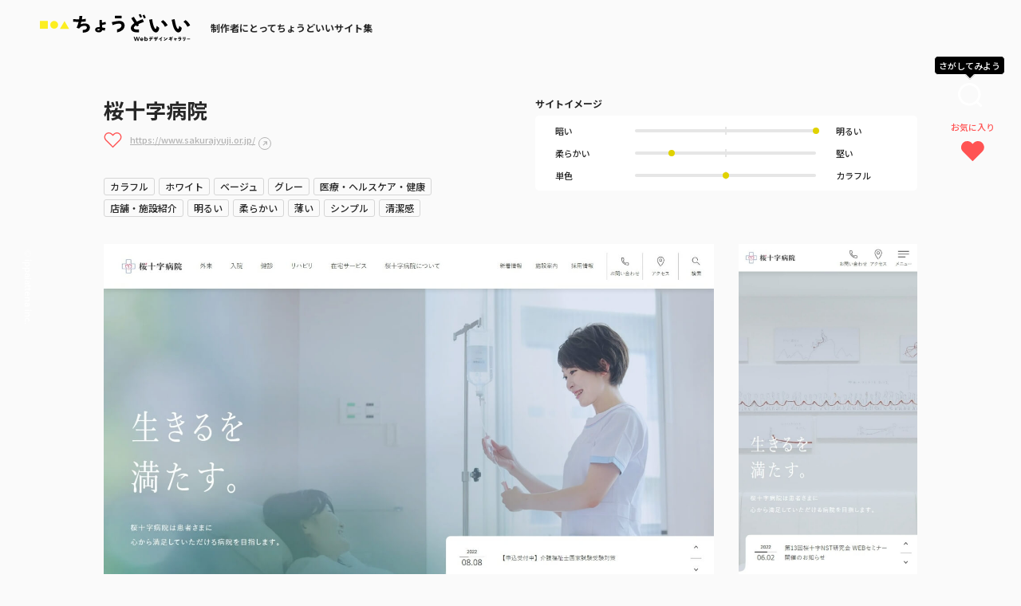

--- FILE ---
content_type: text/html; charset=UTF-8
request_url: https://choooodoii.com/gallery/1006/
body_size: 15845
content:
<!DOCTYPE html>
<html lang="ja">
<head>
    <!-- Google Tag Manager -->
    <script>(function(w,d,s,l,i){w[l]=w[l]||[];w[l].push({'gtm.start':
    new Date().getTime(),event:'gtm.js'});var f=d.getElementsByTagName(s)[0],
    j=d.createElement(s),dl=l!='dataLayer'?'&l='+l:'';j.async=true;j.src=
    'https://www.googletagmanager.com/gtm.js?id='+i+dl;f.parentNode.insertBefore(j,f);
    })(window,document,'script','dataLayer','GTM-52LC2HXC');</script>
    <!-- End Google Tag Manager -->
    <meta charset="utf-8">
    <meta http-equiv="X-UA-Compatible" content="IE=edge">
    
    <link rel="shortcut icon" href="https://choooodoii.com/system/wp-content/themes/chodoii-theme/assets/img/icon/favicon.ico" type="image/x-icon" />

    <link rel="apple-touch-icon" sizes="180x180" href="https://choooodoii.com/system/wp-content/themes/chodoii-theme/assets/img/icon/apple-touch-icon.png">
    <link rel="icon" type="image/png" href="https://choooodoii.com/system/wp-content/themes/chodoii-theme/assets/img/icon/favicon-32x32.png" sizes="32x32">
    <link rel="icon" type="image/png" href="https://choooodoii.com/system/wp-content/themes/chodoii-theme/assets/img/icon/favicon-16x16.png" sizes="16x16">
    <link rel="manifest" href="https://choooodoii.com/system/wp-content/themes/chodoii-theme/assets/img/icon/site.webmanifest">
    <link rel="mask-icon" href="https://choooodoii.com/system/wp-content/themes/chodoii-theme/assets/img/icon/safari-pinned-tab.svg" color="#3a3a3a">
    <meta name="msapplication-TileColor" content="#3a3a3a">
    <meta name="theme-color" content="#3a3a3a">

    <meta name="viewport" content="width=device-width, initial-scale=1">
    
    <!--[if IE 7 ]> <html class="ie7"> <![endif]--> 
    <!--[if IE 8 ]> <html class="ie8"> <![endif]--> 
    <!--[if IE 9 ]> <html class="ie9"> <![endif]-->

    <meta name='robots' content='index, follow, max-image-preview:large, max-snippet:-1, max-video-preview:-1' />

	<!-- This site is optimized with the Yoast SEO plugin v19.6.1 - https://yoast.com/wordpress/plugins/seo/ -->
	<title>桜十字病院 | ちょうどいいWebデザインギャラリー</title>
	<meta name="description" content="清潔感と安心感を全面に | ちょうどいいWebデザインギャラリー | ちょうどいいWebデザインギャラリーは、Web制作に携わるクリエイターの着眼点を「ちょうどいいポイント」ととしてフォーカスした新しい視点を得ることができる新感覚のWebサイトギャラリー集です。" />
	<link rel="canonical" href="https://choooodoii.com/gallery/1006/" />
	<meta property="og:locale" content="ja_JP" />
	<meta property="og:type" content="article" />
	<meta property="og:title" content="桜十字病院 | ちょうどいいWebデザインギャラリー" />
	<meta property="og:description" content="清潔感と安心感を全面に | ちょうどいいWebデザインギャラリー | ちょうどいいWebデザインギャラリーは、Web制作に携わるクリエイターの着眼点を「ちょうどいいポイント」ととしてフォーカスした新しい視点を得ることができる新感覚のWebサイトギャラリー集です。" />
	<meta property="og:url" content="https://choooodoii.com/gallery/1006/" />
	<meta property="og:site_name" content="ちょうどいいWebデザインギャラリー" />
	<meta property="article:published_time" content="2022-10-04T01:00:00+00:00" />
	<meta property="article:modified_time" content="2022-09-20T04:33:47+00:00" />
	<meta property="og:image" content="https://choooodoii.com/uploads/2022/08/sakura-pc.jpg" />
	<meta property="og:image:width" content="1366" />
	<meta property="og:image:height" content="768" />
	<meta property="og:image:type" content="image/jpeg" />
	<meta name="author" content="るの" />
	<meta name="twitter:card" content="summary_large_image" />
	<meta name="twitter:label1" content="執筆者" />
	<meta name="twitter:data1" content="るの" />
	<meta name="twitter:label2" content="推定読み取り時間" />
	<meta name="twitter:data2" content="1分" />
	<script type="application/ld+json" class="yoast-schema-graph">{"@context":"https://schema.org","@graph":[{"@type":"Article","@id":"https://choooodoii.com/gallery/1006/#article","isPartOf":{"@id":"https://choooodoii.com/gallery/1006/"},"author":{"name":"るの","@id":"https://choooodoii.com/#/schema/person/c86d583f1dd54ec8897889cf1e8cee6e"},"headline":"桜十字病院","datePublished":"2022-10-04T01:00:00+00:00","dateModified":"2022-09-20T04:33:47+00:00","mainEntityOfPage":{"@id":"https://choooodoii.com/gallery/1006/"},"wordCount":2,"publisher":{"@id":"https://choooodoii.com/#organization"},"image":{"@id":"https://choooodoii.com/gallery/1006/#primaryimage"},"thumbnailUrl":"https://choooodoii.com/uploads/2022/08/sakura-pc.jpg","keywords":["ホバーアクション","清潔感","病院"],"articleSection":["ギャラリー"],"inLanguage":"ja"},{"@type":"WebPage","@id":"https://choooodoii.com/gallery/1006/","url":"https://choooodoii.com/gallery/1006/","name":"桜十字病院 | ちょうどいいWebデザインギャラリー","isPartOf":{"@id":"https://choooodoii.com/#website"},"primaryImageOfPage":{"@id":"https://choooodoii.com/gallery/1006/#primaryimage"},"image":{"@id":"https://choooodoii.com/gallery/1006/#primaryimage"},"thumbnailUrl":"https://choooodoii.com/uploads/2022/08/sakura-pc.jpg","datePublished":"2022-10-04T01:00:00+00:00","dateModified":"2022-09-20T04:33:47+00:00","description":"清潔感と安心感を全面に | ちょうどいいWebデザインギャラリー | ちょうどいいWebデザインギャラリーは、Web制作に携わるクリエイターの着眼点を「ちょうどいいポイント」ととしてフォーカスした新しい視点を得ることができる新感覚のWebサイトギャラリー集です。","breadcrumb":{"@id":"https://choooodoii.com/gallery/1006/#breadcrumb"},"inLanguage":"ja","potentialAction":[{"@type":"ReadAction","target":["https://choooodoii.com/gallery/1006/"]}]},{"@type":"ImageObject","inLanguage":"ja","@id":"https://choooodoii.com/gallery/1006/#primaryimage","url":"https://choooodoii.com/uploads/2022/08/sakura-pc.jpg","contentUrl":"https://choooodoii.com/uploads/2022/08/sakura-pc.jpg","width":1366,"height":768},{"@type":"BreadcrumbList","@id":"https://choooodoii.com/gallery/1006/#breadcrumb","itemListElement":[{"@type":"ListItem","position":1,"name":"TOP","item":"https://choooodoii.com/"},{"@type":"ListItem","position":2,"name":"桜十字病院"}]},{"@type":"WebSite","@id":"https://choooodoii.com/#website","url":"https://choooodoii.com/","name":"ちょうどいいWebデザインギャラリー","description":"ちょうどいいWebデザインギャラリーは、Web制作に携わるクリエイターの着眼点を「ちょうどいいポイント」ととしてフォーカスした新しい視点を得ることができる新感覚のWebサイトギャラリー集です。","publisher":{"@id":"https://choooodoii.com/#organization"},"potentialAction":[{"@type":"SearchAction","target":{"@type":"EntryPoint","urlTemplate":"https://choooodoii.com/?s={search_term_string}"},"query-input":"required name=search_term_string"}],"inLanguage":"ja"},{"@type":"Organization","@id":"https://choooodoii.com/#organization","name":"ちょうどいいデザインギャラリー","url":"https://choooodoii.com/","sameAs":[],"logo":{"@type":"ImageObject","inLanguage":"ja","@id":"https://choooodoii.com/#/schema/logo/image/","url":"https://choooodoii.com/uploads/2022/09/ogp-1.jpg","contentUrl":"https://choooodoii.com/uploads/2022/09/ogp-1.jpg","width":1200,"height":630,"caption":"ちょうどいいデザインギャラリー"},"image":{"@id":"https://choooodoii.com/#/schema/logo/image/"}},{"@type":"Person","@id":"https://choooodoii.com/#/schema/person/c86d583f1dd54ec8897889cf1e8cee6e","name":"るの","image":{"@type":"ImageObject","inLanguage":"ja","@id":"https://choooodoii.com/#/schema/person/image/","url":"https://secure.gravatar.com/avatar/83c86e4abf943aceb62baed57a4382c8?s=96&d=mm&r=g","contentUrl":"https://secure.gravatar.com/avatar/83c86e4abf943aceb62baed57a4382c8?s=96&d=mm&r=g","caption":"るの"}}]}</script>
	<!-- / Yoast SEO plugin. -->


<link rel='dns-prefetch' href='//cdnjs.cloudflare.com' />
<link rel='dns-prefetch' href='//cdn.jsdelivr.net' />
<link rel='dns-prefetch' href='//use.typekit.net' />
<link rel='dns-prefetch' href='//s.w.org' />
<link rel="alternate" type="application/rss+xml" title="ちょうどいいWebデザインギャラリー &raquo; フィード" href="https://choooodoii.com/feed/" />
<link rel="alternate" type="application/rss+xml" title="ちょうどいいWebデザインギャラリー &raquo; コメントフィード" href="https://choooodoii.com/comments/feed/" />
<script type="text/javascript">
window._wpemojiSettings = {"baseUrl":"https:\/\/s.w.org\/images\/core\/emoji\/14.0.0\/72x72\/","ext":".png","svgUrl":"https:\/\/s.w.org\/images\/core\/emoji\/14.0.0\/svg\/","svgExt":".svg","source":{"concatemoji":"https:\/\/choooodoii.com\/system\/wp-includes\/js\/wp-emoji-release.min.js?ver=6.0.2"}};
/*! This file is auto-generated */
!function(e,a,t){var n,r,o,i=a.createElement("canvas"),p=i.getContext&&i.getContext("2d");function s(e,t){var a=String.fromCharCode,e=(p.clearRect(0,0,i.width,i.height),p.fillText(a.apply(this,e),0,0),i.toDataURL());return p.clearRect(0,0,i.width,i.height),p.fillText(a.apply(this,t),0,0),e===i.toDataURL()}function c(e){var t=a.createElement("script");t.src=e,t.defer=t.type="text/javascript",a.getElementsByTagName("head")[0].appendChild(t)}for(o=Array("flag","emoji"),t.supports={everything:!0,everythingExceptFlag:!0},r=0;r<o.length;r++)t.supports[o[r]]=function(e){if(!p||!p.fillText)return!1;switch(p.textBaseline="top",p.font="600 32px Arial",e){case"flag":return s([127987,65039,8205,9895,65039],[127987,65039,8203,9895,65039])?!1:!s([55356,56826,55356,56819],[55356,56826,8203,55356,56819])&&!s([55356,57332,56128,56423,56128,56418,56128,56421,56128,56430,56128,56423,56128,56447],[55356,57332,8203,56128,56423,8203,56128,56418,8203,56128,56421,8203,56128,56430,8203,56128,56423,8203,56128,56447]);case"emoji":return!s([129777,127995,8205,129778,127999],[129777,127995,8203,129778,127999])}return!1}(o[r]),t.supports.everything=t.supports.everything&&t.supports[o[r]],"flag"!==o[r]&&(t.supports.everythingExceptFlag=t.supports.everythingExceptFlag&&t.supports[o[r]]);t.supports.everythingExceptFlag=t.supports.everythingExceptFlag&&!t.supports.flag,t.DOMReady=!1,t.readyCallback=function(){t.DOMReady=!0},t.supports.everything||(n=function(){t.readyCallback()},a.addEventListener?(a.addEventListener("DOMContentLoaded",n,!1),e.addEventListener("load",n,!1)):(e.attachEvent("onload",n),a.attachEvent("onreadystatechange",function(){"complete"===a.readyState&&t.readyCallback()})),(e=t.source||{}).concatemoji?c(e.concatemoji):e.wpemoji&&e.twemoji&&(c(e.twemoji),c(e.wpemoji)))}(window,document,window._wpemojiSettings);
</script>
<style type="text/css">
img.wp-smiley,
img.emoji {
	display: inline !important;
	border: none !important;
	box-shadow: none !important;
	height: 1em !important;
	width: 1em !important;
	margin: 0 0.07em !important;
	vertical-align: -0.1em !important;
	background: none !important;
	padding: 0 !important;
}
</style>
	<link rel='stylesheet' id='wp-block-library-css'  href='https://choooodoii.com/system/wp-includes/css/dist/block-library/style.min.css?ver=6.0.2' type='text/css' media='all' />
<style id='global-styles-inline-css' type='text/css'>
body{--wp--preset--color--black: #000000;--wp--preset--color--cyan-bluish-gray: #abb8c3;--wp--preset--color--white: #ffffff;--wp--preset--color--pale-pink: #f78da7;--wp--preset--color--vivid-red: #cf2e2e;--wp--preset--color--luminous-vivid-orange: #ff6900;--wp--preset--color--luminous-vivid-amber: #fcb900;--wp--preset--color--light-green-cyan: #7bdcb5;--wp--preset--color--vivid-green-cyan: #00d084;--wp--preset--color--pale-cyan-blue: #8ed1fc;--wp--preset--color--vivid-cyan-blue: #0693e3;--wp--preset--color--vivid-purple: #9b51e0;--wp--preset--gradient--vivid-cyan-blue-to-vivid-purple: linear-gradient(135deg,rgba(6,147,227,1) 0%,rgb(155,81,224) 100%);--wp--preset--gradient--light-green-cyan-to-vivid-green-cyan: linear-gradient(135deg,rgb(122,220,180) 0%,rgb(0,208,130) 100%);--wp--preset--gradient--luminous-vivid-amber-to-luminous-vivid-orange: linear-gradient(135deg,rgba(252,185,0,1) 0%,rgba(255,105,0,1) 100%);--wp--preset--gradient--luminous-vivid-orange-to-vivid-red: linear-gradient(135deg,rgba(255,105,0,1) 0%,rgb(207,46,46) 100%);--wp--preset--gradient--very-light-gray-to-cyan-bluish-gray: linear-gradient(135deg,rgb(238,238,238) 0%,rgb(169,184,195) 100%);--wp--preset--gradient--cool-to-warm-spectrum: linear-gradient(135deg,rgb(74,234,220) 0%,rgb(151,120,209) 20%,rgb(207,42,186) 40%,rgb(238,44,130) 60%,rgb(251,105,98) 80%,rgb(254,248,76) 100%);--wp--preset--gradient--blush-light-purple: linear-gradient(135deg,rgb(255,206,236) 0%,rgb(152,150,240) 100%);--wp--preset--gradient--blush-bordeaux: linear-gradient(135deg,rgb(254,205,165) 0%,rgb(254,45,45) 50%,rgb(107,0,62) 100%);--wp--preset--gradient--luminous-dusk: linear-gradient(135deg,rgb(255,203,112) 0%,rgb(199,81,192) 50%,rgb(65,88,208) 100%);--wp--preset--gradient--pale-ocean: linear-gradient(135deg,rgb(255,245,203) 0%,rgb(182,227,212) 50%,rgb(51,167,181) 100%);--wp--preset--gradient--electric-grass: linear-gradient(135deg,rgb(202,248,128) 0%,rgb(113,206,126) 100%);--wp--preset--gradient--midnight: linear-gradient(135deg,rgb(2,3,129) 0%,rgb(40,116,252) 100%);--wp--preset--duotone--dark-grayscale: url('#wp-duotone-dark-grayscale');--wp--preset--duotone--grayscale: url('#wp-duotone-grayscale');--wp--preset--duotone--purple-yellow: url('#wp-duotone-purple-yellow');--wp--preset--duotone--blue-red: url('#wp-duotone-blue-red');--wp--preset--duotone--midnight: url('#wp-duotone-midnight');--wp--preset--duotone--magenta-yellow: url('#wp-duotone-magenta-yellow');--wp--preset--duotone--purple-green: url('#wp-duotone-purple-green');--wp--preset--duotone--blue-orange: url('#wp-duotone-blue-orange');--wp--preset--font-size--small: 13px;--wp--preset--font-size--medium: 20px;--wp--preset--font-size--large: 36px;--wp--preset--font-size--x-large: 42px;}.has-black-color{color: var(--wp--preset--color--black) !important;}.has-cyan-bluish-gray-color{color: var(--wp--preset--color--cyan-bluish-gray) !important;}.has-white-color{color: var(--wp--preset--color--white) !important;}.has-pale-pink-color{color: var(--wp--preset--color--pale-pink) !important;}.has-vivid-red-color{color: var(--wp--preset--color--vivid-red) !important;}.has-luminous-vivid-orange-color{color: var(--wp--preset--color--luminous-vivid-orange) !important;}.has-luminous-vivid-amber-color{color: var(--wp--preset--color--luminous-vivid-amber) !important;}.has-light-green-cyan-color{color: var(--wp--preset--color--light-green-cyan) !important;}.has-vivid-green-cyan-color{color: var(--wp--preset--color--vivid-green-cyan) !important;}.has-pale-cyan-blue-color{color: var(--wp--preset--color--pale-cyan-blue) !important;}.has-vivid-cyan-blue-color{color: var(--wp--preset--color--vivid-cyan-blue) !important;}.has-vivid-purple-color{color: var(--wp--preset--color--vivid-purple) !important;}.has-black-background-color{background-color: var(--wp--preset--color--black) !important;}.has-cyan-bluish-gray-background-color{background-color: var(--wp--preset--color--cyan-bluish-gray) !important;}.has-white-background-color{background-color: var(--wp--preset--color--white) !important;}.has-pale-pink-background-color{background-color: var(--wp--preset--color--pale-pink) !important;}.has-vivid-red-background-color{background-color: var(--wp--preset--color--vivid-red) !important;}.has-luminous-vivid-orange-background-color{background-color: var(--wp--preset--color--luminous-vivid-orange) !important;}.has-luminous-vivid-amber-background-color{background-color: var(--wp--preset--color--luminous-vivid-amber) !important;}.has-light-green-cyan-background-color{background-color: var(--wp--preset--color--light-green-cyan) !important;}.has-vivid-green-cyan-background-color{background-color: var(--wp--preset--color--vivid-green-cyan) !important;}.has-pale-cyan-blue-background-color{background-color: var(--wp--preset--color--pale-cyan-blue) !important;}.has-vivid-cyan-blue-background-color{background-color: var(--wp--preset--color--vivid-cyan-blue) !important;}.has-vivid-purple-background-color{background-color: var(--wp--preset--color--vivid-purple) !important;}.has-black-border-color{border-color: var(--wp--preset--color--black) !important;}.has-cyan-bluish-gray-border-color{border-color: var(--wp--preset--color--cyan-bluish-gray) !important;}.has-white-border-color{border-color: var(--wp--preset--color--white) !important;}.has-pale-pink-border-color{border-color: var(--wp--preset--color--pale-pink) !important;}.has-vivid-red-border-color{border-color: var(--wp--preset--color--vivid-red) !important;}.has-luminous-vivid-orange-border-color{border-color: var(--wp--preset--color--luminous-vivid-orange) !important;}.has-luminous-vivid-amber-border-color{border-color: var(--wp--preset--color--luminous-vivid-amber) !important;}.has-light-green-cyan-border-color{border-color: var(--wp--preset--color--light-green-cyan) !important;}.has-vivid-green-cyan-border-color{border-color: var(--wp--preset--color--vivid-green-cyan) !important;}.has-pale-cyan-blue-border-color{border-color: var(--wp--preset--color--pale-cyan-blue) !important;}.has-vivid-cyan-blue-border-color{border-color: var(--wp--preset--color--vivid-cyan-blue) !important;}.has-vivid-purple-border-color{border-color: var(--wp--preset--color--vivid-purple) !important;}.has-vivid-cyan-blue-to-vivid-purple-gradient-background{background: var(--wp--preset--gradient--vivid-cyan-blue-to-vivid-purple) !important;}.has-light-green-cyan-to-vivid-green-cyan-gradient-background{background: var(--wp--preset--gradient--light-green-cyan-to-vivid-green-cyan) !important;}.has-luminous-vivid-amber-to-luminous-vivid-orange-gradient-background{background: var(--wp--preset--gradient--luminous-vivid-amber-to-luminous-vivid-orange) !important;}.has-luminous-vivid-orange-to-vivid-red-gradient-background{background: var(--wp--preset--gradient--luminous-vivid-orange-to-vivid-red) !important;}.has-very-light-gray-to-cyan-bluish-gray-gradient-background{background: var(--wp--preset--gradient--very-light-gray-to-cyan-bluish-gray) !important;}.has-cool-to-warm-spectrum-gradient-background{background: var(--wp--preset--gradient--cool-to-warm-spectrum) !important;}.has-blush-light-purple-gradient-background{background: var(--wp--preset--gradient--blush-light-purple) !important;}.has-blush-bordeaux-gradient-background{background: var(--wp--preset--gradient--blush-bordeaux) !important;}.has-luminous-dusk-gradient-background{background: var(--wp--preset--gradient--luminous-dusk) !important;}.has-pale-ocean-gradient-background{background: var(--wp--preset--gradient--pale-ocean) !important;}.has-electric-grass-gradient-background{background: var(--wp--preset--gradient--electric-grass) !important;}.has-midnight-gradient-background{background: var(--wp--preset--gradient--midnight) !important;}.has-small-font-size{font-size: var(--wp--preset--font-size--small) !important;}.has-medium-font-size{font-size: var(--wp--preset--font-size--medium) !important;}.has-large-font-size{font-size: var(--wp--preset--font-size--large) !important;}.has-x-large-font-size{font-size: var(--wp--preset--font-size--x-large) !important;}
</style>
<link rel='stylesheet' id='theme-font-css'  href='https://use.typekit.net/euj4rsm.css?ver=1.0' type='text/css' media='all' />
<link rel='stylesheet' id='theme-style-css'  href='https://choooodoii.com/system/wp-content/themes/chodoii-theme/assets/css/style.css?ver=20251015025327' type='text/css' media='all' />
<script type='text/javascript' src='https://choooodoii.com/system/wp-includes/js/jquery/jquery.min.js?ver=3.6.0' id='jquery-core-js'></script>
<script type='text/javascript' src='https://choooodoii.com/system/wp-includes/js/jquery/jquery-migrate.min.js?ver=3.3.2' id='jquery-migrate-js'></script>
<script type='text/javascript' src='https://cdnjs.cloudflare.com/ajax/libs/lazysizes/5.2.0/lazysizes.min.js?ver=5.2.0' id='lazysizes-js'></script>
<script type='text/javascript' src='https://choooodoii.com/system/wp-content/themes/chodoii-theme/assets/js/ofi.min.js?ver=3.2.3' id='ofi-js' defer></script>
<script type='text/javascript' src='https://cdnjs.cloudflare.com/ajax/libs/remodal/1.1.1/remodal.min.js?ver=1.1.1' id='remodal-js' defer></script>
<script type='text/javascript' src='https://cdn.jsdelivr.net/npm/slick-carousel@1.8.1/slick/slick.min.js?ver=1.8.1' id='slick-js' defer></script>
<script type='text/javascript' src='https://choooodoii.com/system/wp-content/themes/chodoii-theme/assets/js/effect.js?ver=20251015025316' id='effect-js' defer></script>
<script type='text/javascript' id='ajax-modal-search-js-extra'>
/* <![CDATA[ */
var ajax_modal_search_url = {"ajax_url":"https:\/\/choooodoii.com\/system\/wp-admin\/admin-ajax.php"};
/* ]]> */
</script>
<script type='text/javascript' src='https://choooodoii.com/system/wp-content/themes/chodoii-theme/assets/js/search.js?ver=20220905025511' id='ajax-modal-search-js'></script>
<script type='text/javascript' id='ajax-favorite-js-extra'>
/* <![CDATA[ */
var ajax_favorite_url = {"ajax_url":"https:\/\/choooodoii.com\/system\/wp-admin\/admin-ajax.php"};
/* ]]> */
</script>
<script type='text/javascript' src='https://choooodoii.com/system/wp-content/themes/chodoii-theme/assets/js/favorite.js?ver=20220906073501' id='ajax-favorite-js'></script>
<link rel="https://api.w.org/" href="https://choooodoii.com/wp-json/" /><link rel="alternate" type="application/json" href="https://choooodoii.com/wp-json/wp/v2/posts/1006" /><link rel="EditURI" type="application/rsd+xml" title="RSD" href="https://choooodoii.com/system/xmlrpc.php?rsd" />
<link rel="wlwmanifest" type="application/wlwmanifest+xml" href="https://choooodoii.com/system/wp-includes/wlwmanifest.xml" /> 
<meta name="generator" content="WordPress 6.0.2" />
<link rel='shortlink' href='https://choooodoii.com/?p=1006' />
<link rel="alternate" type="application/json+oembed" href="https://choooodoii.com/wp-json/oembed/1.0/embed?url=https%3A%2F%2Fchoooodoii.com%2Fgallery%2F1006%2F" />
<link rel="alternate" type="text/xml+oembed" href="https://choooodoii.com/wp-json/oembed/1.0/embed?url=https%3A%2F%2Fchoooodoii.com%2Fgallery%2F1006%2F&#038;format=xml" />
<link rel="icon" href="https://choooodoii.com/uploads/2022/07/cropped-favicon-32x32.png" sizes="32x32" />
<link rel="icon" href="https://choooodoii.com/uploads/2022/07/cropped-favicon-192x192.png" sizes="192x192" />
<link rel="apple-touch-icon" href="https://choooodoii.com/uploads/2022/07/cropped-favicon-180x180.png" />
<meta name="msapplication-TileImage" content="https://choooodoii.com/uploads/2022/07/cropped-favicon-270x270.png" />

    <meta name="p:domain_verify" content="09d1fd181d13d27c4de752cfb60f9fe5"/>

</head>

<!-- お知らせバーがあるときだけ has_info_link_bar をbodyに追加 -->
<body class="post-template-default single single-post postid-1006 single-format-standard has_info_link_bar">

    <!-- Google Tag Manager (noscript) -->
    <noscript><iframe src="https://www.googletagmanager.com/ns.html?id=GTM-52LC2HXC"
    height="0" width="0" style="display:none;visibility:hidden"></iframe></noscript>
    <!-- End Google Tag Manager (noscript) -->

        
    
<!-- //// ALL START //// -->

<div id="container" class="article">

    
<!-- //// HEADER START //// -->

<!-- 下層ページ用ヘッダー -->
<header>

    <div class="header_lower_inner">

        <!-- 会社名ロゴ -->
        <div class="header_logo">
            <a href="https://choooodoii.com/">
                <img src="https://choooodoii.com/system/wp-content/themes/chodoii-theme/assets/img/common/logo.svg" alt="ちょうどいいデザインギャラリー">
                <p>制作者にとってちょうどいいサイト集</p>
            </a>
        </div>

    </div>

</header>

<!-- //// HEADER END //// -->

    
<!-- //// FIXED-LINKS START //// -->
<div class="button_search_box">
    <p class="balloon_search hide_sp">さがしてみよう</p>
    <p class="balloon_search hide_pc">検索</p>
    <button type="button" class="button_search" data-remodal-target="modal_filter"></button>
</div>
<div class="link_likes_box">
    <a href="https://choooodoii.com/favorite/"><span class="hide_sp">お気に入り</span></a>
</div>
<!-- //// FIXED-LINKS END //// -->

    <div class="column_1">

        <!-- //// MAIN CONTENT START //// -->

        <main role="main">


            <!-- CONTENTS START -->
            <section class="sec pt_50">

                <article>

                    <!-- ARTICLE DITAIL START -->
                    <div class="article_head">

                        <div class="article_title_box">

                            <!-- タイトル -->
                            <h1>桜十字病院</h1>

                                                        <!-- サイトURL -->
                            <div class="link_site">
								<!--お気に入りPC-->
								<div class="like_box">
									<input type="checkbox" id="like_6973ef98072ad" class="like_chk" value="1006">
									<label for="like_6973ef98072ad"></label>
								</div>

                                <a href="https://www.sakurajyuji.or.jp/" target="_blank" rel="noopener">https://www.sakurajyuji.or.jp/</a>
                            </div>
                            
                            
                            <!-- カテゴリ -->
                            <ul class="article_cgy mt_30">
<li><a href="https://choooodoii.com/color/colorful/">カラフル</a></li>
<li><a href="https://choooodoii.com/color/white/">ホワイト</a></li>
<li><a href="https://choooodoii.com/color/beige/">ベージュ</a></li>
<li><a href="https://choooodoii.com/color/gray/">グレー</a></li>
<li><a href="https://choooodoii.com/industry/health/">医療・ヘルスケア・健康</a></li>
<li><a href="https://choooodoii.com/site-type/store/">店舗・施設紹介</a></li>
<li><a href="https://choooodoii.com/tone/bright/">明るい</a></li>
<li><a href="https://choooodoii.com/tone/soft/">柔らかい</a></li>
<li><a href="https://choooodoii.com/tone/thin/">薄い</a></li>
<li><a href="https://choooodoii.com/design/simple/">シンプル</a></li>
<li><a href="https://choooodoii.com/design/cleanliness/">清潔感</a></li>
<li><a href="https://choooodoii.com/design/kind/">やさしい・ナチュラル</a></li>
<li><a href="https://choooodoii.com/design/trust/">堅実・誠実・信頼感</a></li>
</ul>                            
                        </div>

                        <!-- サイトイメージ -->
                                                <div class="article_image_box">
                            <h2>サイトイメージ</h2>
                            <div class="bar_site_image">
                                
                                <div class="figure_box">
<p class="element_01">暗い</p>
<!-- 11段階評価をpoint_00 ~ point_10で設定する -->
<div class="bar_figure point_10"></div>
<p class="element_02">明るい</p>
</div>
<div class="figure_box">
<p class="element_01">柔らかい</p>
<!-- 11段階評価をpoint_00 ~ point_10で設定する -->
<div class="bar_figure point_02"></div>
<p class="element_02">堅い</p>
</div>
<div class="figure_box">
<p class="element_01">単色</p>
<!-- 11段階評価をpoint_00 ~ point_10で設定する -->
<div class="bar_figure point_05"></div>
<p class="element_02">カラフル</p>
</div>                                
                            </div>
                        </div>
                        
                    </div>

                    <!-- ARTICLE DITAIL END -->

                    <!-- サムネイル -->
                    <div class="thum_capture_box mt_30">
<div class="thumb_pc_box">
<img src="[data-uri]" data-src="https://choooodoii.com/uploads/2022/08/sakura-pc.jpg" alt="桜十字病院" class="lazyload obj_image">
</div>
<div class="thumb_sp_box">
<img src="[data-uri]" data-src="https://choooodoii.com/uploads/2022/08/sakura-sp-2.jpg" alt="桜十字病院" class="lazyload obj_image">
</div>
</div>



					<!-- 報告ボタン -->
                    <div class="btn_report">
						<!--お気に入りsp-->
						<div class="like_box hide_more_sp">
							<input type="checkbox" id="like_6973ef98072ad" class="like_chk" value="1006">
							<label for="like_6973ef98072ad"></label>
						</div>

                        <a href="https://choooodoii.com/contact/?type=violation">取り下げ依頼や修正の依頼はこちら</a>
                    </div>


                    <!-- エディターエリア START -->
                    <div class="point_wrapper">
                        <p class="ttl_chodoii mt_50 mb_20"><img src="https://choooodoii.com/system/wp-content/themes/chodoii-theme/assets/img/common/text_chodoii.svg" alt="ちょうどいい" class="image_text_chodoii">ポイント</p>

						<div class="editor">

                            								<!--本文が何か入力されている場合の処理-->
                            
<h2>清潔感と安心感を全面に</h2>



<figure class="wp-block-video"><video autoplay loop muted src="https://choooodoii.com/uploads/2022/09/桜十字病院｜熊本-Google-Chrome-2022-09-17-23-17-35_Trim.mp4" playsinline></video></figure>



<p>FVを見ただけで分かるように、白を基調としたサイトです。これだけで<strong>病院のイメージに欠かせない清潔感・安心感</strong>が伝わってきます。コンテンツがグリッドでまとまっている点も、<strong>情報が整理されていて信頼感が持てる</strong>ポイントです。</p>



<div style="height:100px" aria-hidden="true" class="wp-block-spacer"></div>



<h2>カラフルなグラデーション＆ホバー</h2>



<figure class="wp-block-video"><video autoplay loop muted src="https://choooodoii.com/uploads/2022/09/桜十字病院｜熊本-Google-Chrome-2022-09-17-23-20-34_Trim.mp4" playsinline></video></figure>



<p>全体的には真っ白な印象のサイトですが、診療内容等を紹介する箇所ではカラフルなグラデーションが使用されています（PC版のみ）。薄いトーンなので、<strong>品のある雰囲気は維持</strong>されていますよね。各コンテンツはホバーすると、アイコンを中心にカラーの円が広がるアニメーションがついています。真っ白だけだと緊張感を持つ人もいますが、こうした工夫で<strong>親近感を持たせる</strong>ことができます。</p>

                            
                        </div>
                    </div>
                    
                    <!-- エディターエリア END -->

                </article>


                <div class="article_nav">

                    <!-- SNSシェア START -->
                    <div class="share_box">
                        <div class="share_bg_box mt_20">
                            <ul class="list_sns_share">
                                <li>
                                    <p class="text_share"><img src="https://choooodoii.com/system/wp-content/themes/chodoii-theme/assets/img/common/text_chodoii.svg" alt="ちょうどいい" class="image_text_chodoii"><span>を</span>シェアしよう</p>
                                </li>
                                <li>
                                    <a href="https://twitter.com/share?url=https://choooodoii.com/gallery/1006/&text=桜十字病院" target="_blank">
                                        <img src="https://choooodoii.com/system/wp-content/themes/chodoii-theme/assets/img/common/icon_twitter.svg" alt="twitter" class="icon_twitter">
                                    </a>
                                </li>
                                <li>
                                    <a href="https://www.facebook.com/sharer/sharer.php?u=https://choooodoii.com/gallery/1006/" target="_blank">
                                        <img src="https://choooodoii.com/system/wp-content/themes/chodoii-theme/assets/img/common/icon_facebook.svg" alt="facebook" class="icon_facebook">
                                    </a>
                                </li>
                                <li>
                                    <a href="http://line.me/R/msg/text/?https://choooodoii.com/gallery/1006/" target="_blank">
                                        <img src="https://choooodoii.com/system/wp-content/themes/chodoii-theme/assets/img/common/icon_line.svg" alt="Line" class="icon_line">
                                    </a>
                                </li>
                            </ul>
                        </div>
                    </div>
                    <!-- SNSシェア START -->


                    <!-- 一覧に戻る START -->
                    <div class="btn_return_list center mt_30">
                        <a href="https://choooodoii.com/">一覧に戻る</a>
                    </div>
                    <!-- 一覧に戻る END -->

                </div>

                <!-- キュレーター紹介 -->
                                <div class="writer_info_box mt_50">
                    <div class="writer_info_flex">
                        
                        <div class="thumb_box">
<img src="https://choooodoii.com/uploads/2022/08/soyokayagawa.png" alt="るの" class="obj_image">
</div>                        
                        <div class="text_box">
                            <h2 class="name_writer">
                                るの                                
                                <span>RUNO</span>                                
                            </h2>
                            
                            <p></p>
                            
                        </div>
                        <div class="link_box">
                            <a href="https://choooodoii.com/curator/runo/">
                                <p class="text_prefix"><strong>るの</strong>が感じた</p>
                                <img src="https://choooodoii.com/system/wp-content/themes/chodoii-theme/assets/img/common/text_chodoii.svg" alt="ちょうどいい" class="image_text_chodoii">
                                <p class="text_suffix">サイトたち</p>
                            </a>
                        </div>
                    </div>
                </div>
                
			</section>

            
<!-- スライダー -->
<section class="sec pt_0 pb_0">
    <div class="slider_article_box">
        
        <div class="list_article_grid slider_article" id="slider_site">
            
            
<div id="post-17094" class="grid_item post-17094 post type-post status-publish format-standard has-post-thumbnail hentry category-gallery tag-93 tag-415 tag-86 tag-137 tag-647 tag-646 color-beige color-white color-red industry-entertainment industry-media site_type-media tone-dull tone-bright tone-soft design-simple design-kind design-elegant design-cleanliness">

    <div class="bg_box">

        <div class="thum">
            
                        <img src="[data-uri]" data-src="https://choooodoii.com/uploads/2023/04/soyogo_pc-600x340.jpg" alt="soyogo｜書を読んで、まちへ出よう" class="lazyload obj_image">
            
            <div class="hover_box">
                <a href="https://choooodoii.com/gallery/17094/" class="link_point">ちょうどいいポイントを見る</a>
                
                <a href="https://soyogobooks.jp/" class="link_site" target="_blank" rel="noopener">このサイトを開く</a>                
            </div>
        </div>

        <div class="text_cont">

            <div class="comment_pickup">
                
                <div class="writer_thumb">
<img src="https://choooodoii.com/uploads/2022/10/chinyuri-陳由莉.png" alt="ちにゅり" class="wth_100">
</div>                
                <div class="comment comment_slider">
<p class="comment_item"><span class="textline">本好きへ贈る、こだわりが詰まったサイト📚</span></p>
</div>                
            </div>
            <div class="like_box">
                <input type="checkbox" id="like_6973ef98107b0" class="like_chk" value="17094">
                <label for="like_6973ef98107b0"></label>
            </div>
        </div>
    </div>

</div>

<div id="post-4721" class="grid_item post-4721 post type-post status-publish format-standard has-post-thumbnail hentry category-gallery tag-166 tag-165 tag-164 color-blue industry-food site_type-store tone-deep tone-bitter tone-vivid design-cool design-elegant">

    <div class="bg_box">

        <div class="thum">
            
                        <img src="[data-uri]" data-src="https://choooodoii.com/uploads/2022/08/donko-600x340.jpg" alt="海鮮や どんこ" class="lazyload obj_image">
            
            <div class="hover_box">
                <a href="https://choooodoii.com/gallery/4721/" class="link_point">ちょうどいいポイントを見る</a>
                
                <a href="https://kaisen-donko.jp/" class="link_site" target="_blank" rel="noopener">このサイトを開く</a>                
            </div>
        </div>

        <div class="text_cont">

            <div class="comment_pickup">
                
                <div class="writer_thumb">
<img src="https://choooodoii.com/uploads/2022/08/F8949318-7032-4360-892E-6E4436AE248F-583x600.jpeg" alt="かきのは" class="wth_100">
</div>                
                <div class="comment comment_slider">
<p class="comment_item"><span class="textline">色の鮮やかさに活気を感じる！</span></p>
</div>                
            </div>
            <div class="like_box">
                <input type="checkbox" id="like_6973ef98117b7" class="like_chk" value="4721">
                <label for="like_6973ef98117b7"></label>
            </div>
        </div>
    </div>

</div>

<div id="post-3942" class="grid_item post-3942 post type-post status-publish format-standard has-post-thumbnail hentry category-gallery tag-292 tag-513 color-black color-white industry-entertainment site_type-entertainment-official site_type-promotion tone-heavy design-simple design-stylish">

    <div class="bg_box">

        <div class="thum">
            
                        <img src="[data-uri]" data-src="https://choooodoii.com/uploads/2022/08/rdc-600x340.jpg" alt="Rainbow Disco Club" class="lazyload obj_image">
            
            <div class="hover_box">
                <a href="https://choooodoii.com/gallery/3942/" class="link_point">ちょうどいいポイントを見る</a>
                
                <a href="https://www.rainbowdiscoclub.com/" class="link_site" target="_blank" rel="noopener">このサイトを開く</a>                
            </div>
        </div>

        <div class="text_cont">

            <div class="comment_pickup">
                
                <div class="writer_thumb">
<img src="https://choooodoii.com/uploads/2022/08/IMG_3621.png" alt="soy" class="wth_100">
</div>                
                <div class="comment comment_slider">
<p class="comment_item"><span class="textline">シンプルの中に圧倒的センス</span></p>
</div>                
            </div>
            <div class="like_box">
                <input type="checkbox" id="like_6973ef981209a" class="like_chk" value="3942">
                <label for="like_6973ef981209a"></label>
            </div>
        </div>
    </div>

</div>

<div id="post-15861" class="grid_item post-15861 post type-post status-publish format-standard has-post-thumbnail hentry category-gallery tag-lp tag-567 tag-303 color-brown color-beige color-white industry-food site_type-product tone-bright design-cute design-pop">

    <div class="bg_box">

        <div class="thum">
            
                        <img src="[data-uri]" data-src="https://choooodoii.com/uploads/2023/02/2116_pc-600x340.jpg" alt="チョコナッツ | 吉田ピーナツ食品株式会社" class="lazyload obj_image">
            
            <div class="hover_box">
                <a href="https://choooodoii.com/gallery/15861/" class="link_point">ちょうどいいポイントを見る</a>
                
                <a href="https://choco-nuts.jp/" class="link_site" target="_blank" rel="noopener">このサイトを開く</a>                
            </div>
        </div>

        <div class="text_cont">

            <div class="comment_pickup">
                
                <div class="writer_thumb">
<img src="https://choooodoii.com/uploads/2023/01/ami_endo-Ami-Endo.jpg" alt="an." class="wth_100">
</div>                
                <div class="comment comment_slider">
<p class="comment_item"><span class="textline">🍫ちょこっと目立つ🥜</span></p>
</div>                
            </div>
            <div class="like_box">
                <input type="checkbox" id="like_6973ef98129ac" class="like_chk" value="15861">
                <label for="like_6973ef98129ac"></label>
            </div>
        </div>
    </div>

</div>

<div id="post-17819" class="grid_item post-17819 post type-post status-publish format-standard has-post-thumbnail hentry category-gallery tag-gif tag-686 tag-654 tag-376 tag-684 tag-189 tag-687 color-green color-black industry-beauty site_type-ec-web-service site_type-corporate site_type-product tone-strong tone-vivid design-cool design-simple design-stylish">

    <div class="bg_box">

        <div class="thum">
            
                        <img src="[data-uri]" data-src="https://choooodoii.com/uploads/2023/05/swag_pc-600x340.jpg" alt="SWAG" class="lazyload obj_image">
            
            <div class="hover_box">
                <a href="https://choooodoii.com/gallery/17819/" class="link_point">ちょうどいいポイントを見る</a>
                
                <a href="https://swag.tokyo/" class="link_site" target="_blank" rel="noopener">このサイトを開く</a>                
            </div>
        </div>

        <div class="text_cont">

            <div class="comment_pickup">
                
                <div class="writer_thumb">
<img src="https://choooodoii.com/uploads/2022/08/katotomoka.jpg" alt="モカ" class="wth_100">
</div>                
                <div class="comment comment_slider">
<p class="comment_item"><span class="textline">センスが光る✨グリッド</span></p>
</div>                
            </div>
            <div class="like_box">
                <input type="checkbox" id="like_6973ef9813265" class="like_chk" value="17819">
                <label for="like_6973ef9813265"></label>
            </div>
        </div>
    </div>

</div>
            
        </div>
        
    </div>

</section>

        </main>

        <!-- //// MAIN CONTENT END //// -->

    </div>

    
<!-- パンくずリスト START -->
<div class="pan">

    <div class="in">
        
        <p id="breadcrumbs"><span><span><a href="https://choooodoii.com/">TOP</a>  <span class="breadcrumb_last" aria-current="page">桜十字病院</span></span></span></p>
    </div>

</div>
<!-- パンくずリスト END -->


    
<!-- //// FOOTER START //// -->
<footer>

    <div class="footer_inner">

        <!-- 会社名ロゴ -->
        <div class="logo">
            <a href="https://choooodoii.com/"><img src="https://choooodoii.com/system/wp-content/themes/chodoii-theme/assets/img/common/logo_w.svg" alt="ちょうどいいギャラリーサイト"></a>
        </div>


        <!-- サイトマップ -->
        <section class="sitemap">

            <ul>
                <li><a href="https://choooodoii.com/about/">このサイトについて</a></li>
                <li><a href="https://choooodoii.com/curator/">ちょうどいいキュレーター</a></li>
				<li><a href="https://forms.gle/Fqwe2wfx3TA8t6vW8" target="_blank">キュレーター募集</a></li>
                <li><a href="https://ippaiattena.co.jp/company/" target="_blank" rel="noopener">運営会社</a></li>
                <li><a href="https://choooodoii.com/contact/">お問い合わせ</a></li>
				<li><a href="https://twitter.com/choooodoii" target="_blank">Twitter</a></li>
                <li><a href="https://www.facebook.com/profile.php?id=100086961891985" target="_blank">Facebook</a></li>
                <!-- <li><a href="https://www.pinterest.jp/choooodoii/" target="_blank">Pinterest</a></li> -->
            </ul>

        </section>

        
<!-- TODAY'Sちょうどいい -->
<div class="pickup_today">
    <div class="bg_pickup">
        <div class="head_pickup">
            <h2>
                <span>TODAY'S</span>
                <img src="https://choooodoii.com/system/wp-content/themes/chodoii-theme/assets/img/common/text_chodoii.svg" alt="ちょうどいい" class="image_text_chodoii">
            </h2>
            <p class="name_site">NUTION</p>
            <div class="date_pickup">
                <p>01/24<span>SAT</span></p>            </div>
        </div>
        <div class="body_pickup">
            <a href="https://choooodoii.com/gallery/20695/" class="link_thumb">

                <img width="600" height="340" src="https://choooodoii.com/uploads/2024/07/nution-pc-600x340.png" class="wth_100 wp-post-image" alt="" loading="lazy" srcset="https://choooodoii.com/uploads/2024/07/nution-pc-600x340.png 600w, https://choooodoii.com/uploads/2024/07/nution-pc-1024x580.png 1024w, https://choooodoii.com/uploads/2024/07/nution-pc-768x435.png 768w, https://choooodoii.com/uploads/2024/07/nution-pc.png 1366w" sizes="(max-width: 600px) 100vw, 600px" />
            </a>
            <div class="info_pickup">

                <ul class="article_cgy">
<li><a href="https://choooodoii.com/color/white/">ホワイト</a></li>
<li><a href="https://choooodoii.com/color/gray/">グレー</a></li>
<li><a href="https://choooodoii.com/color/blue/">ブルー</a></li>
<li><a href="https://choooodoii.com/industry/web-cloud-service/">WEB・クラウドサービス</a></li>
<li><a href="https://choooodoii.com/site-type/corporate/">コーポレートサイト</a></li>
<li><a href="https://choooodoii.com/tone/vivid/">鮮やか</a></li>
<li><a href="https://choooodoii.com/tone/bright/">明るい</a></li>
<li><a href="https://choooodoii.com/tone/strong/">強い</a></li>
<li><a href="https://choooodoii.com/design/cool/">かっこいい</a></li>
<li><a href="https://choooodoii.com/design/stylish/">スタイリッシュ</a></li>
<li><a href="https://choooodoii.com/design/trust/">堅実・誠実・信頼感</a></li>
</ul>
                <div class="comment_pickup">

                    <div class="writer_thumb">
<img src="https://choooodoii.com/uploads/2024/12/mannamimichiko-Michiko-Mannami.jpg" alt="Michi" class="wth_100">
</div>
                    <div class="comment comment_slider">
<p class="comment_item"><span class="textline">鮮烈な青が記憶に残る</span></p>
</div>
                </div>

                <div class="like_box">
                    <input type="checkbox" id="like_6973ef9813e26" class="like_chk" value="20695">
                    <label for="like_6973ef9813e26"></label>
                </div>
            </div>
        </div>
    </div>
</div>


		<div class="ippai_info_box mt_50">
			<div class="ippai_info_flex">
				<div class="image_box">
					<img src="https://choooodoii.com/system/wp-content/themes/chodoii-theme/assets/img/common/ippai_logo.svg" alt="株式会社イッパイアッテナ" class="">
				</div>
				<div class="text_box">
					運営会社の株式会社イッパイアッテナは、
					デザインと教養と知識がイッパイ詰まった
					Webサイト、Webアプリを作るのが大得意な会社です。
					<a href="https://ippaiattena.co.jp/service/" class="right" target="_blank">👉制作のご依頼はこちらから</a>
				</div>
			</div>
		</div>

        <!-- ページトップスクロール -->
        <div id="pageup">
            <a href="#top">PAGE TOP</a>
        </div>

    </div>

    <!-- //// COPYRIGHT START //// -->
    <div class="fixed_copyright">
        <p>© ippaiattena inc.</p>
    </div>
    <!-- //// COPYRIGHT END //// -->

</footer>
<!-- //// FOOTER END //// -->

    
</div>


<!-- モーダル・絞り込み -->
<div class="remodal modal_setting" data-remodal-id="modal_filter" data-remodal-options="hashTracking: false">
    <button data-remodal-action="close" class="remodal-close"></button>

    <form id="modal_form" action="https://choooodoii.com/" method="get">

        <div class="modal_inner">
            <h2 class="ttl_filter mb_20">ちょうどよく絞り込む</h2>

            <div class="filter_box border_top">
<h3>カラー</h3>
<ul class="list_filter">
<li><input type="checkbox" name="s_co[1]" id="tax_1" value="881" class="chk_filter"><label for="tax_1"><span class="color_sample %e3%83%8d%e3%82%a4%e3%83%93%e3%83%bc"></span>ネイビー (13)</label></li>
<li><input type="checkbox" name="s_co[6]" id="tax_6" value="3" class="chk_filter"><label for="tax_6"><span class="color_sample colorful"></span>カラフル (278)</label></li>
<li><input type="checkbox" name="s_co[14]" id="tax_14" value="78" class="chk_filter"><label for="tax_14"><span class="color_sample skyblue"></span>スカイブルー (241)</label></li>
<li><input type="checkbox" name="s_co[18]" id="tax_18" value="4" class="chk_filter"><label for="tax_18"><span class="color_sample white"></span>ホワイト (1252)</label></li>
<li><input type="checkbox" name="s_co[24]" id="tax_24" value="23" class="chk_filter"><label for="tax_24"><span class="color_sample beige"></span>ベージュ (447)</label></li>
<li><input type="checkbox" name="s_co[30]" id="tax_30" value="14" class="chk_filter"><label for="tax_30"><span class="color_sample gray"></span>グレー (449)</label></li>
<li><input type="checkbox" name="s_co[34]" id="tax_34" value="24" class="chk_filter"><label for="tax_34"><span class="color_sample blue"></span>ブルー (373)</label></li>
<li><input type="checkbox" name="s_co[36]" id="tax_36" value="25" class="chk_filter"><label for="tax_36"><span class="color_sample purple"></span>パープル (59)</label></li>
<li><input type="checkbox" name="s_co[42]" id="tax_42" value="16" class="chk_filter"><label for="tax_42"><span class="color_sample pink"></span>ピンク (131)</label></li>
<li><input type="checkbox" name="s_co[48]" id="tax_48" value="15" class="chk_filter"><label for="tax_48"><span class="color_sample red"></span>レッド (220)</label></li>
<li><input type="checkbox" name="s_co[52]" id="tax_52" value="17" class="chk_filter"><label for="tax_52"><span class="color_sample orange"></span>オレンジ (133)</label></li>
<li><input type="checkbox" name="s_co[59]" id="tax_59" value="18" class="chk_filter"><label for="tax_59"><span class="color_sample yellow"></span>イエロー (234)</label></li>
<li><input type="checkbox" name="s_co[62]" id="tax_62" value="19" class="chk_filter"><label for="tax_62"><span class="color_sample green"></span>グリーン (326)</label></li>
<li><input type="checkbox" name="s_co[66]" id="tax_66" value="26" class="chk_filter"><label for="tax_66"><span class="color_sample brown"></span>ブラウン (154)</label></li>
<li><input type="checkbox" name="s_co[67]" id="tax_67" value="5" class="chk_filter"><label for="tax_67"><span class="color_sample black"></span>ブラック (547)</label></li>
<li><input type="checkbox" name="s_co[70]" id="tax_70" value="27" class="chk_filter"><label for="tax_70"><span class="color_sample gold"></span>ゴールド (55)</label></li>
</ul>
</div>
<div class="filter_box">
<h3>業種</h3>
<ul class="list_filter">
<li><input type="checkbox" name="s_in[4]" id="tax_4" value="79" class="chk_filter"><label for="tax_4">スポーツ (29)</label></li>
<li><input type="checkbox" name="s_in[10]" id="tax_10" value="6" class="chk_filter"><label for="tax_10">旅行・ホテル・観光 (158)</label></li>
<li><input type="checkbox" name="s_in[15]" id="tax_15" value="7" class="chk_filter"><label for="tax_15">美容 (121)</label></li>
<li><input type="checkbox" name="s_in[20]" id="tax_20" value="20" class="chk_filter"><label for="tax_20">エンタメ・趣味・娯楽 (180)</label></li>
<li><input type="checkbox" name="s_in[21]" id="tax_21" value="21" class="chk_filter"><label for="tax_21">製品・工業・素材 (145)</label></li>
<li><input type="checkbox" name="s_in[29]" id="tax_29" value="28" class="chk_filter"><label for="tax_29">金融・保険・会計・法律 (53)</label></li>
<li><input type="checkbox" name="s_in[31]" id="tax_31" value="29" class="chk_filter"><label for="tax_31">ファッション・アクセサリー (78)</label></li>
<li><input type="checkbox" name="s_in[39]" id="tax_39" value="30" class="chk_filter"><label for="tax_39">就職・人材サービス (35)</label></li>
<li><input type="checkbox" name="s_in[41]" id="tax_41" value="31" class="chk_filter"><label for="tax_41">インフラ (26)</label></li>
<li><input type="checkbox" name="s_in[49]" id="tax_49" value="32" class="chk_filter"><label for="tax_49">不動産・建築・空間・施設 (161)</label></li>
<li><input type="checkbox" name="s_in[53]" id="tax_53" value="33" class="chk_filter"><label for="tax_53">アート (42)</label></li>
<li><input type="checkbox" name="s_in[58]" id="tax_58" value="34" class="chk_filter"><label for="tax_58">車・バイク他 (18)</label></li>
<li><input type="checkbox" name="s_in[63]" id="tax_63" value="35" class="chk_filter"><label for="tax_63">事業・組織 (74)</label></li>
<li><input type="checkbox" name="s_in[65]" id="tax_65" value="36" class="chk_filter"><label for="tax_65">暮らし商品・サービス (155)</label></li>
<li><input type="checkbox" name="s_in[68]" id="tax_68" value="37" class="chk_filter"><label for="tax_68">飲食・食品・飲料 (499)</label></li>
<li><input type="checkbox" name="s_in[69]" id="tax_69" value="38" class="chk_filter"><label for="tax_69">行政・NPO・団体・協会 (68)</label></li>
<li><input type="checkbox" name="s_in[71]" id="tax_71" value="40" class="chk_filter"><label for="tax_71">出版・メディア (56)</label></li>
<li><input type="checkbox" name="s_in[72]" id="tax_72" value="41" class="chk_filter"><label for="tax_72">教育・学校 (80)</label></li>
<li><input type="checkbox" name="s_in[73]" id="tax_73" value="42" class="chk_filter"><label for="tax_73">医療・ヘルスケア・健康 (104)</label></li>
<li><input type="checkbox" name="s_in[74]" id="tax_74" value="43" class="chk_filter"><label for="tax_74">クリエイティブ制作 (103)</label></li>
<li><input type="checkbox" name="s_in[75]" id="tax_75" value="44" class="chk_filter"><label for="tax_75">WEB・クラウドサービス (83)</label></li>
<li><input type="checkbox" name="s_in[76]" id="tax_76" value="45" class="chk_filter"><label for="tax_76">ウェディング (26)</label></li>
<li><input type="checkbox" name="s_in[77]" id="tax_77" value="46" class="chk_filter"><label for="tax_77">広告・マーケティング (63)</label></li>
<li><input type="checkbox" name="s_in[78]" id="tax_78" value="47" class="chk_filter"><label for="tax_78">IT・システム (142)</label></li>
<li><input type="checkbox" name="s_in[79]" id="tax_79" value="39" class="chk_filter"><label for="tax_79">その他 (64)</label></li>
</ul>
</div>
<div class="filter_box">
<h3>サイト種別</h3>
<ul class="list_filter">
<li><input type="checkbox" name="s_si[5]" id="tax_5" value="8" class="chk_filter"><label for="tax_5">コーポレートサイト (716)</label></li>
<li><input type="checkbox" name="s_si[9]" id="tax_9" value="9" class="chk_filter"><label for="tax_9">EC・WEBサービス (205)</label></li>
<li><input type="checkbox" name="s_si[13]" id="tax_13" value="22" class="chk_filter"><label for="tax_13">記念サイト (24)</label></li>
<li><input type="checkbox" name="s_si[17]" id="tax_17" value="48" class="chk_filter"><label for="tax_17">特設サイト (121)</label></li>
<li><input type="checkbox" name="s_si[25]" id="tax_25" value="49" class="chk_filter"><label for="tax_25">企画・プロモーション (73)</label></li>
<li><input type="checkbox" name="s_si[26]" id="tax_26" value="50" class="chk_filter"><label for="tax_26">サービス紹介 (388)</label></li>
<li><input type="checkbox" name="s_si[35]" id="tax_35" value="51" class="chk_filter"><label for="tax_35">キャンペーン (11)</label></li>
<li><input type="checkbox" name="s_si[37]" id="tax_37" value="52" class="chk_filter"><label for="tax_37">採用サイト (89)</label></li>
<li><input type="checkbox" name="s_si[45]" id="tax_45" value="53" class="chk_filter"><label for="tax_45">商品・製品紹介 (564)</label></li>
<li><input type="checkbox" name="s_si[50]" id="tax_50" value="54" class="chk_filter"><label for="tax_50">ポートフォリオ (27)</label></li>
<li><input type="checkbox" name="s_si[51]" id="tax_51" value="55" class="chk_filter"><label for="tax_51">メディア・ポータル (100)</label></li>
<li><input type="checkbox" name="s_si[60]" id="tax_60" value="56" class="chk_filter"><label for="tax_60">店舗・施設紹介 (534)</label></li>
<li><input type="checkbox" name="s_si[61]" id="tax_61" value="57" class="chk_filter"><label for="tax_61">エンタメ公式サイト (76)</label></li>
</ul>
</div>
<div class="filter_box">
<h3>トーン</h3>
<ul class="list_filter">
<li><input type="checkbox" name="s_to[3]" id="tax_3" value="10" class="chk_filter"><label for="tax_3">鮮やか (632)</label></li>
<li><input type="checkbox" name="s_to[8]" id="tax_8" value="11" class="chk_filter"><label for="tax_8">深い (336)</label></li>
<li><input type="checkbox" name="s_to[12]" id="tax_12" value="58" class="chk_filter"><label for="tax_12">くすんだ (506)</label></li>
<li><input type="checkbox" name="s_to[19]" id="tax_19" value="59" class="chk_filter"><label for="tax_19">渋い (198)</label></li>
<li><input type="checkbox" name="s_to[23]" id="tax_23" value="60" class="chk_filter"><label for="tax_23">明るい (1235)</label></li>
<li><input type="checkbox" name="s_to[27]" id="tax_27" value="61" class="chk_filter"><label for="tax_27">浅い (147)</label></li>
<li><input type="checkbox" name="s_to[33]" id="tax_33" value="62" class="chk_filter"><label for="tax_33">暗い (170)</label></li>
<li><input type="checkbox" name="s_to[38]" id="tax_38" value="63" class="chk_filter"><label for="tax_38">濁った (49)</label></li>
<li><input type="checkbox" name="s_to[44]" id="tax_44" value="64" class="chk_filter"><label for="tax_44">強い (326)</label></li>
<li><input type="checkbox" name="s_to[47]" id="tax_47" value="65" class="chk_filter"><label for="tax_47">柔らかい (653)</label></li>
<li><input type="checkbox" name="s_to[55]" id="tax_55" value="66" class="chk_filter"><label for="tax_55">薄い (238)</label></li>
<li><input type="checkbox" name="s_to[56]" id="tax_56" value="67" class="chk_filter"><label for="tax_56">重い (101)</label></li>
</ul>
</div>
<div class="filter_box">
<h3>デザイン</h3>
<ul class="list_filter">
<li><input type="checkbox" name="s_de[2]" id="tax_2" value="918" class="chk_filter"><label for="tax_2">曲線的 (6)</label></li>
<li><input type="checkbox" name="s_de[7]" id="tax_7" value="12" class="chk_filter"><label for="tax_7">シンプル (700)</label></li>
<li><input type="checkbox" name="s_de[11]" id="tax_11" value="13" class="chk_filter"><label for="tax_11">上品 (540)</label></li>
<li><input type="checkbox" name="s_de[16]" id="tax_16" value="68" class="chk_filter"><label for="tax_16">にぎやか (334)</label></li>
<li><input type="checkbox" name="s_de[22]" id="tax_22" value="69" class="chk_filter"><label for="tax_22">さわやか (304)</label></li>
<li><input type="checkbox" name="s_de[28]" id="tax_28" value="70" class="chk_filter"><label for="tax_28">高級・リッチ・ゴージャス (178)</label></li>
<li><input type="checkbox" name="s_de[32]" id="tax_32" value="71" class="chk_filter"><label for="tax_32">かわいい (385)</label></li>
<li><input type="checkbox" name="s_de[40]" id="tax_40" value="72" class="chk_filter"><label for="tax_40">かっこいい (357)</label></li>
<li><input type="checkbox" name="s_de[43]" id="tax_43" value="73" class="chk_filter"><label for="tax_43">清潔感 (382)</label></li>
<li><input type="checkbox" name="s_de[46]" id="tax_46" value="74" class="chk_filter"><label for="tax_46">スタイリッシュ (603)</label></li>
<li><input type="checkbox" name="s_de[54]" id="tax_54" value="75" class="chk_filter"><label for="tax_54">ポップ (439)</label></li>
<li><input type="checkbox" name="s_de[57]" id="tax_57" value="76" class="chk_filter"><label for="tax_57">やさしい・ナチュラル (573)</label></li>
<li><input type="checkbox" name="s_de[64]" id="tax_64" value="77" class="chk_filter"><label for="tax_64">堅実・誠実・信頼感 (488)</label></li>
</ul>
</div>
        </div>

        <div class="filter_button_area">
            <div class="button_area_inner">
                <div class="filter_num_box">

                    <div class="filter_balloon_box">
                        <dl class="dl_filter_balloon">
                            <dt>
                                <p>検索結果に<img
                                        src="https://choooodoii.com/system/wp-content/themes/chodoii-theme/assets/img/common/text_chodoii.svg"
                                        alt="ちょうどいい" class="image_text_chodoii">サイト</p>
                            </dt>
                            <dd>
                                <p class="number_text underline_yellow">
                                                                        <strong>2073</strong>件
                                </p>
                            </dd>
                        </dl>
                    </div>

                    <div class="button_box">
                        <button type="submit" class="button_filter">検索する</button>
                    </div>
                    <div class="reset_box">
                        <button type="button" id="button_reset" class="button_reset">リセット</button>
                    </div>


                </div>
            </div>
        </div>

        <input type="hidden" name="post_type" value="post">
        <input type="hidden" name="s" value="">
    </form>

</div>

<!-- //// ALL END //// -->



        <div id="ie_container">
            <div class="cover">
                <p>ページを表示できません。<br>このサイトは、最新のブラウザでご覧ください。</p>
            </div>
        </div>

      
    </body>

</html>

--- FILE ---
content_type: image/svg+xml
request_url: https://choooodoii.com/system/wp-content/themes/chodoii-theme/assets/img/arrow/arrow_link_right.svg
body_size: 462
content:
<svg xmlns="http://www.w3.org/2000/svg" width="32" height="32" viewBox="0 0 32 32">
  <g id="arrow_link_right" transform="translate(-1164 -2292)">
    <g id="グループ_52213" data-name="グループ 52213" transform="translate(861.021 1917.095)">
      <g id="グループ_52212" data-name="グループ 52212" transform="translate(-5013.021 -7393.095)">
        <g id="グループ_52213-2" data-name="グループ 52213" transform="translate(5145.021 7773.458)">
          <circle id="楕円形_451" data-name="楕円形 451" cx="16" cy="16" r="16" transform="translate(170.979 -5.458)"/>
        </g>
      </g>
    </g>
    <g id="グループ_52212-2" data-name="グループ 52212" transform="translate(1174.852 2303)">
      <g id="グループ_51887" data-name="グループ 51887" transform="translate(0 0)">
        <path id="パス_29244" data-name="パス 29244" d="M11.53,45.765,7.3,41.533a.643.643,0,0,0-.907,0l-.384.384a.637.637,0,0,0-.187.453.649.649,0,0,0,.187.459L8.476,45.3H.633A.626.626,0,0,0,0,45.934v.543a.65.65,0,0,0,.633.658H8.5l-2.5,2.488a.635.635,0,0,0,0,.9l.384.383a.643.643,0,0,0,.907,0l4.232-4.232a.647.647,0,0,0,0-.91Z" transform="translate(0 -41.346)" fill="#fff"/>
      </g>
    </g>
  </g>
</svg>


--- FILE ---
content_type: image/svg+xml
request_url: https://choooodoii.com/system/wp-content/themes/chodoii-theme/assets/img/common/random_icon_05.svg
body_size: 1299
content:
<svg xmlns="http://www.w3.org/2000/svg" width="26.594" height="25.813" viewBox="0 0 26.594 25.813">
  <g id="random_icon_05" transform="translate(0.001 -7.513)">
    <path id="パス_29435" data-name="パス 29435" d="M6.114,92.854,4.688,88.605c-1.438,1.417-1.964,1.487-3.336,1.487H.564l.006.788a3.679,3.679,0,0,0,.9,2.333A4.736,4.736,0,0,0,4.325,94.7Z" transform="translate(-0.536 -76.88)" fill="#fc6363"/>
    <path id="パス_29436" data-name="パス 29436" d="M12.61,459.993c-.528-.126-.873-.434-1.612-.6a4.916,4.916,0,0,0-2.053,0c-.736.17-1.088.479-1.612.6a3.359,3.359,0,0,1-1.371,0c-.525-.125-.875-.434-1.612-.6a4.915,4.915,0,0,0-2.053,0c-.736.17-1.089.479-1.612.6a2.918,2.918,0,0,1-.685.07v1.564a6.693,6.693,0,0,0,2.639-.712,3.359,3.359,0,0,1,1.371,0c.528.126.873.434,1.612.6a4.915,4.915,0,0,0,2.053,0c.736-.169,1.089-.479,1.612-.6a3.359,3.359,0,0,1,1.371,0c.525.125.875.434,1.612.6a4.655,4.655,0,0,0,1.027.108l.521-.782-.521-.782h0a2.972,2.972,0,0,1-.686-.07Z" transform="translate(0 -428.302)" fill="#25d9f8"/>
    <path id="パス_29437" data-name="パス 29437" d="M260.009,460.916c.525.125.875.434,1.612.6a4.916,4.916,0,0,0,2.053,0c.736-.169,1.089-.479,1.612-.6a3.36,3.36,0,0,1,1.371,0,6.691,6.691,0,0,0,2.639.712v-1.564a2.919,2.919,0,0,1-.686-.07,5.246,5.246,0,0,0-5.278,0,3.359,3.359,0,0,1-1.371,0c-.525-.125-.875-.434-1.612-.6a4.916,4.916,0,0,0-2.053,0c-1.047.241-1.165.674-2.3.674v1.564a6.653,6.653,0,0,0,2.638-.712,3.36,3.36,0,0,1,1.371,0Z" transform="translate(-242.704 -428.302)" fill="#00bdef"/>
    <path id="パス_29438" data-name="パス 29438" d="M8.435,384.852l-1.367-.1a3.481,3.481,0,0,1-.42.023,2.629,2.629,0,0,1-1.329-.317,4.157,4.157,0,0,0-2-.466,4.157,4.157,0,0,0-2,.466A2.629,2.629,0,0,1,0,384.777v1.564a4.157,4.157,0,0,0,2-.466,2.629,2.629,0,0,1,1.329-.317,2.629,2.629,0,0,1,1.329.317,4.157,4.157,0,0,0,2,.466c1.506,0,1.941-.562,2.682-.722Z" transform="translate(-0.001 -356.927)" fill="#25d9f8"/>
    <path id="パス_29439" data-name="パス 29439" d="M349.375,385.963a4.079,4.079,0,0,0,1.8.374,6.693,6.693,0,0,0,2.639-.712,3.36,3.36,0,0,1,1.371,0,6.689,6.689,0,0,0,2.639.712v-1.564a2.918,2.918,0,0,1-.685-.07c-.525-.125-.874-.434-1.612-.6a4.987,4.987,0,0,0-1.545-.083s-4.672,1.917-4.6,1.947Z" transform="translate(-331.229 -356.923)" fill="#00bdef"/>
    <path id="パス_29440" data-name="パス 29440" d="M50.548,9.349a6.252,6.252,0,0,0-1.071,7.421,8.594,8.594,0,0,0-2.045,4.108A5.589,5.589,0,0,0,48.6,25.234a9.622,9.622,0,0,0,3.634,2.718,17.212,17.212,0,0,0,5.962,1.43L58.721,18.9,58.2,8.414A6.245,6.245,0,0,0,50.548,9.349Z" transform="translate(-44.904 0)" fill="#fad42b"/>
    <path id="パス_29441" data-name="パス 29441" d="M269.28,35.285a18.368,18.368,0,0,0-.967-4.753l-.19-.608-.913.89a10.315,10.315,0,0,1-4.332,2.168,16.243,16.243,0,0,1-4.836.6A6.263,6.263,0,0,0,256,24.85V45.818a17.6,17.6,0,0,0,4.807-.333c5.367-1.151,8.722-4.77,8.473-10.2Z" transform="translate(-242.704 -16.436)" fill="#fcbf00"/>
    <path id="パス_29442" data-name="パス 29442" d="M150.49,112.936h1.564V114.5H150.49Z" transform="translate(-142.674 -99.947)" fill="#4b5586"/>
    <path id="パス_29443" data-name="パス 29443" d="M153.31,248.476a2.551,2.551,0,0,0-2.825,2.133,1.8,1.8,0,0,0-.024.277,3.091,3.091,0,0,0,2.05,2.649,8.2,8.2,0,0,0,3.432.741l.521-2.556-.521-2.556c-.6-.034-1.79-.592-2.633-.689Z" transform="translate(-142.647 -228.431)" fill="#ff9200"/>
    <path id="パス_29444" data-name="パス 29444" d="M259.3,265.646a2.506,2.506,0,0,0,1.436-2.157,2.285,2.285,0,0,0-2.36-2.286c-.3.01-2.088.059-2.38.043v5.111A6.841,6.841,0,0,0,259.3,265.646Z" transform="translate(-242.703 -240.512)" fill="#ff6d00"/>
  </g>
</svg>


--- FILE ---
content_type: application/javascript
request_url: https://choooodoii.com/system/wp-content/themes/chodoii-theme/assets/js/favorite.js?ver=20220906073501
body_size: 2585
content:
//"use strict";

// https://developer.mozilla.org/ja/docs/Web/API/Web_Storage_API/Using_the_Web_Storage_API#feature-detecting_localstorage

// ストレージキー
const storage_key = 'product_favorit_id';

jQuery(function () {
    
    function isStorageAvailable(type) {
        let storage;
        try {
            storage = window[type];
            var x = '__storage_test__';
            storage.setItem(x, x);
            storage.removeItem(x);
            return true;
        }
        catch(e) {
            return e instanceof DOMException && (
                // everything except Firefox
                e.code === 22 ||
                // Firefox
                e.code === 1014 ||
                // test name field too, because code might not be present
                // everything except Firefox
                e.name === 'QuotaExceededError' ||
                // Firefox
                e.name === 'NS_ERROR_DOM_QUOTA_REACHED') &&
                // acknowledge QuotaExceededError only if there's something already stored
                (storage && storage.length !== 0);
        }
    }
    //console.log(isStorageAvailable('sessionStorage'))
    //console.log(isStorageAvailable('localStorage'))
    
    if (!isStorageAvailable('localStorage')) {
        alert('セッションストレージに対応したブラウザにてご覧ください。');
    } else {
        
        let storage_txt = localStorage.getItem(storage_key);
        //console.log(storage_txt);
        
        // 登録があるか確認
        let me = jQuery('input.like_chk');
        if (0 < me.length) {
            jQuery(me).each(function(i) {
                // 検索と登録をするパターン
                let pattern = ':' + jQuery(this).val() + ':';
                // 検索
                if (storage_txt) {
                    if (storage_txt.indexOf(pattern) > -1) {
                        // 存在するのでON
                        jQuery(this).prop('checked', true);
                    }
                }
            });
        }
        
        // ハートクリック
        if (jQuery('#container').hasClass('favorite')) {
            // お気に入りページ（Ajax）
            jQuery(document).on('click', 'input.like_chk', function (e) {
                do_thema_favorite_delete(jQuery(this));
            });
        } else {
            // 通常
            jQuery('input.like_chk').click(function (e) {
                do_thema_favorite_save(jQuery(this).val());
            });
        }
    }
});


// 追加と削除
function do_thema_favorite_save(post_id)
{
    // 検索と登録をするパターン
    let pattern = ':' + post_id + ':';
    
    // 登録されている値
    let storage_txt = localStorage.getItem(storage_key);

    // 削除
    const off = function() {
        let temp = storage_txt.replace(pattern, '');
        localStorage.setItem(storage_key, temp);
    }
    
    // 追加
    const active = function() {
        let temp = storage_txt + pattern;
        localStorage.setItem(storage_key, temp);
    }
    
    if (storage_txt) {
        if (storage_txt.indexOf(pattern) > -1) {
            // 存在するので削除
            off();
        } else {
            // 存在しないので登録
            active();
        }
    } else {
        // 存在しないので登録
        active();
    }
}


// お気に入りページ（Ajax）で削除する
function do_thema_favorite_delete(me)
{
    let post_id = me.val();
    
    // 検索と登録をするパターン
    let pattern = ':' + post_id + ':';

    // 登録されている値
    let storage_txt = localStorage.getItem(storage_key);
    
    if (storage_txt) {
        if (storage_txt.indexOf(pattern) > -1) {
            // 削除
            let temp = storage_txt.replace(pattern, '');
            localStorage.setItem(storage_key, temp);
            me.parents('.grid_item').remove();
            
            if (!temp || 'null' == temp) {
                // 空の案内表示
                jQuery('#active_list_area').addClass('display_none');
                jQuery('#off_list_area').removeClass('display_none');
            }
        }
    } else {
        // 念の為、空の案内表示
        jQuery('#active_list_area').addClass('display_none');
        jQuery('#off_list_area').removeClass('display_none');
    }
}


// お気に入り一覧
function do_thema_favorite_read()
{   
    // 登録されている値
    let storage_txt = localStorage.getItem(storage_key);
    //storage_txt = ':1::2::3::4::5::6::7::8::9::10::11::12::13::14::15::16::17::18::19::20::21:';
    
    // 空ならお知らせ
    if (!storage_txt || 'null' == storage_txt) {
        jQuery('#active_list_area').addClass('display_none');
        jQuery('#off_list_area').removeClass('display_none');
        return;
    }
    
    // 配列化
    let storage_arr = storage_txt.match(/:[0-9]+:/g);
    storage_arr = storage_arr.reverse();
    
    let n = 0;
    let step = 9; // 取得件数

    let loadingFlag = false; // 読み込み中はtrueにして、複数回発生しないようにする

    jQuery(window).on('load scroll', function() {
        // 次のページ読み込み中の場合は処理を行わない
        if (!loadingFlag) {
            let winHeight = jQuery(window).height();
            let scrollPos = jQuery(window).scrollTop();
            let linkPos = jQuery('ul.pager li a.next').offset().top;

            if (winHeight + scrollPos > linkPos) {
                loadingFlag = true;
                
                // 要素は削除
                jQuery('ul.pager').remove();
                
                let storage = '';
                let start = (n * step);
                let end = (n * step) + step;
                for (let i=start; i<end; i++)
                {
                    if (typeof storage_arr[i] !== 'undefined') {
                        storage += storage_arr[i];
                    }
                }
                n++;
                
                if (!storage) {
                    return;
                }
                
                let params = 'page=' + n + '&id=' + storage;
                params = params + '&action=thema_favorite_read';

                // 次のページの要素を取得
                jQuery.ajax({
                    url: ajax_favorite_url.ajax_url,
                    type: 'get',
                    data: params,
                    dataType: 'HTML'
                }).done(function (html) {
                    //console.log('complete');
                    jQuery('.list_article_grid').append(html);
                    jQuery('.list_article_grid input.like_chk').prop('checked', true);

                    // 次のページがあれば再び読み込む
                    let next = jQuery(html).find('.next');
                    if(next.length > 0) {
                        console.log('next page');
                        // 次のページがない場合はloadingFlagをtrueにしたままにして、処理を発生しないようにする
                        loadingFlag = false;
                    }
                    
                }).fail(function (jqXHR, textStatus, errorThrown) {
                    //console.log(jqXHR, textStatus, errorThrown);
                    alert('予期しないエラーが発生しました。');
                }).always(function () {
                    //console.log('finish');
                    
                    // リンクのイベントをもう一度乗せる。
                    do_thema_list_article_grid();
                    
                });
            }
        }
    });
}


--- FILE ---
content_type: image/svg+xml
request_url: https://choooodoii.com/system/wp-content/themes/chodoii-theme/assets/img/common/ippai_logo.svg
body_size: 1572
content:
<svg xmlns="http://www.w3.org/2000/svg" viewBox="0 0 306.62 47.03"><defs><style>.cls-1{fill:#f6da64;}.cls-2{fill:#ed6b1a;}.cls-3{fill:#2e78be;}.cls-4{fill:#7f5a40;}.cls-5{fill:#34a238;}.cls-6{fill:#f5a33b;}.cls-7{fill:#fff;}</style></defs><title>logo_sp</title><g id="レイヤー_2" data-name="レイヤー 2"><g id="レイヤー_1-2" data-name="レイヤー 1"><path class="cls-1" d="M306.52,14.55h-2.81a.09.09,0,0,0-.09.09v3.48h0c0,.2-.17,0-.17,0h0a11.8,11.8,0,1,0,0,16.08h0s.17-.2.17,0h0v3.68a.1.1,0,0,0,.09.1h2.81a.11.11,0,0,0,.1-.1V14.64A.1.1,0,0,0,306.52,14.55ZM294.77,34.94a8.79,8.79,0,1,1,8.79-8.79A8.78,8.78,0,0,1,294.77,34.94Z"/><path class="cls-2" d="M61.14,2.11A2.08,2.08,0,0,1,59,4.22a2.08,2.08,0,0,1-2.11-2.11,2,2,0,0,1,.61-1.5A2,2,0,0,1,59,0a2,2,0,0,1,1.5.61A2,2,0,0,1,61.14,2.11Zm-.71,33H57.62a.1.1,0,0,1-.09-.1V12a.09.09,0,0,1,.09-.1h2.81a.09.09,0,0,1,.1.1V35A.1.1,0,0,1,60.43,35.14Z"/><path class="cls-2" d="M163.15,2.11a2,2,0,0,1-.61,1.5,2.11,2.11,0,0,1-3.61-1.5,2,2,0,0,1,.61-1.5,2.15,2.15,0,0,1,3,0A2,2,0,0,1,163.15,2.11Zm-.7,33h-2.82a.1.1,0,0,1-.09-.1V12a.09.09,0,0,1,.09-.1h2.82a.09.09,0,0,1,.09.1V35A.1.1,0,0,1,162.45,35.14Z"/><path class="cls-3" d="M253.93,25.77c-.93,0-19.12,0-19.12,0a.17.17,0,0,0-.16.19,8.54,8.54,0,0,0,2.78,5.44A8.74,8.74,0,0,0,250,30.63l.12-.06h3.26a.17.17,0,0,1,.15.25,11.73,11.73,0,0,1-21.84-5.94,11.39,11.39,0,0,1,3.42-8.33,11.23,11.23,0,0,1,8.29-3.45,11,11,0,0,1,11.19,9.59S254.87,25.73,253.93,25.77Zm-2.32-3.07a.16.16,0,0,0,.16-.21,8.59,8.59,0,0,0-3-4.51A8.73,8.73,0,0,0,238,18a8.59,8.59,0,0,0-3,4.51.16.16,0,0,0,.16.21Z"/><path class="cls-4" d="M278.57,27.29c0-4.12-.46-7.06-1.24-8.76-1.28-2.88-3.9-4.29-7.83-4.29-3,0-5.34,1.13-6.35,2.72V14.69a.09.09,0,0,0-.09-.09h-2.82a.09.09,0,0,0-.09.09V38a.09.09,0,0,0,.09.09h2.82a.09.09,0,0,0,.09-.09V23.53a6.42,6.42,0,0,1,1.51-4.46A5.6,5.6,0,0,1,269.52,17a5.07,5.07,0,0,1,5.15,3.42,20.16,20.16,0,0,1,.89,7.05h0V38a.09.09,0,0,0,.09.09h2.81a.09.09,0,0,0,.09-.09V27.3Z"/><path class="cls-5" d="M92.35,22.31a11.79,11.79,0,0,0-21-5.95l0,0s0,0,0,0V12a.09.09,0,0,0-.1-.1H68.37a.09.09,0,0,0-.09.1v35a.09.09,0,0,0,.09.09h2.81a.09.09,0,0,0,.1-.09V31.13s0-.26.14-.1c0,0,0,0,0,0a11.8,11.8,0,0,0,20.92-8.74Zm-3,2.49a8.79,8.79,0,1,1-9.86-9.86A8.83,8.83,0,0,1,89.31,24.8Z"/><path class="cls-3" d="M122.46,22.31a11.8,11.8,0,0,0-21-5.95l0,0s-.05,0-.05,0V12a.09.09,0,0,0-.09-.1H98.48a.09.09,0,0,0-.1.1v35a.09.09,0,0,0,.1.09h2.81a.09.09,0,0,0,.09-.09V31.13s0-.26.14-.1l0,0a11.8,11.8,0,0,0,20.92-8.74Zm-3,2.49a8.78,8.78,0,1,1-9.85-9.86A8.81,8.81,0,0,1,119.41,24.8Z"/><path class="cls-1" d="M150.79,11.85H148a.09.09,0,0,0-.09.1v3.47h0c0,.2-.17,0-.17,0h0a11.8,11.8,0,1,0,0,16.07h0s.17-.2.17,0h0v3.68a.09.09,0,0,0,.09.09h2.81a.09.09,0,0,0,.1-.09V12A.09.09,0,0,0,150.79,11.85ZM139,32.24a8.79,8.79,0,1,1,8.79-8.78A8.78,8.78,0,0,1,139,32.24Z"/><path class="cls-1" d="M193,11.85h-2.81a.1.1,0,0,0-.1.1v3.47h0c0,.2-.17,0-.17,0h0a11.81,11.81,0,1,0,0,16.07h0s.17-.2.17,0h0v3.68a.1.1,0,0,0,.1.09H193a.09.09,0,0,0,.09-.09V12A.09.09,0,0,0,193,11.85ZM181.29,32.24a8.79,8.79,0,1,1,8.78-8.78A8.79,8.79,0,0,1,181.29,32.24Z"/><path class="cls-5" d="M211.46,11.66h-5.2a.09.09,0,0,1-.1-.1h0V2.2a.09.09,0,0,0-.09-.09h-2.82a.09.09,0,0,0-.09.09v9.36s0,0,0,0a.09.09,0,0,1-.1.1h-3.12a.1.1,0,0,0-.09.1v2.68a.09.09,0,0,0,.09.09h3.13a.09.09,0,0,1,.09.1s0,0,0,0l0,13.67h0v3.9c0,.17,0,.34,0,.5v.11h0a5.35,5.35,0,0,0,1.48,3.79,3.92,3.92,0,0,0,2.76,1c.84,0,1.27-.11,1.27-.33V34.79a.07.07,0,0,0-.1-.07,1.53,1.53,0,0,1-1.68-.65,4,4,0,0,1-.78-2.33V14.63a.09.09,0,0,1,.09-.1h5.21a.09.09,0,0,0,.1-.09V11.76A.1.1,0,0,0,211.46,11.66Z"/><path class="cls-5" d="M228,11.66h-5.2a.1.1,0,0,1-.11-.1h0V2.2a.09.09,0,0,0-.09-.09H219.8a.09.09,0,0,0-.1.09l0,9.36s0,0,0,0a.09.09,0,0,1-.1.1h-3.12a.1.1,0,0,0-.09.1v2.68a.09.09,0,0,0,.09.09h3.13s.09,0,.09.1,0,0,0,0l0,13.67h0v3.9c0,.17,0,.34,0,.5v.11h0a5.35,5.35,0,0,0,1.48,3.79,3.92,3.92,0,0,0,2.76,1c.85,0,1.27-.11,1.27-.33V34.79a.07.07,0,0,0-.1-.07,1.53,1.53,0,0,1-1.68-.65,4,4,0,0,1-.78-2.33V14.63a.09.09,0,0,1,.09-.1H228a.09.09,0,0,0,.09-.09V11.76A.1.1,0,0,0,228,11.66Z"/><path class="cls-6" d="M42.31,22.71c0,6.34-.53,13.19-5,17-3.68,3.17-9.47,4.71-14.7,4.71A22.44,22.44,0,0,1,4.21,34.26C2.18,31,0,26.8,0,22.71,0,16.32,5.61,11.86,10.13,8c3.65-3.12,7.32-5.44,12.5-5.44,4.75,0,9.33.5,12.85,3.16C40.52,9.57,42.31,15.89,42.31,22.71Z"/><circle class="cls-7" cx="20.71" cy="28.3" r="6.94"/><circle class="cls-7" cx="15.4" cy="17.94" r="2.52"/><circle class="cls-7" cx="23.27" cy="16.36" r="2.52"/><circle class="cls-7" cx="29.75" cy="20.48" r="2.52"/><circle class="cls-7" cx="31.93" cy="28.26" r="2.52"/><circle class="cls-7" cx="20.71" cy="28.3" r="6.94"/><circle class="cls-7" cx="15.4" cy="17.94" r="2.52"/><circle class="cls-7" cx="23.27" cy="16.36" r="2.52"/><circle class="cls-7" cx="29.75" cy="20.48" r="2.52"/><circle class="cls-7" cx="31.93" cy="28.26" r="2.52"/></g></g></svg>

--- FILE ---
content_type: image/svg+xml
request_url: https://choooodoii.com/system/wp-content/themes/chodoii-theme/assets/img/article/attention.svg
body_size: 416
content:
<svg xmlns="http://www.w3.org/2000/svg" width="19.398" height="17.35" viewBox="0 0 19.398 17.35">
  <g id="attention" transform="translate(0 -27.033)">
    <path id="パス_29267" data-name="パス 29267" d="M7.9,28.071.281,41.272a2.074,2.074,0,0,0,1.8,3.111H17.321a2.074,2.074,0,0,0,1.8-3.111L11.5,28.071a2.074,2.074,0,0,0-3.593,0Z" transform="translate(0 0)"/>
    <path id="パス_29268" data-name="パス 29268" d="M41.728,82.467a.513.513,0,0,1-.444-.77l7.622-13.2a.513.513,0,0,1,.889,0l7.622,13.2a.513.513,0,0,1-.444.77H41.728Z" transform="translate(-39.651 -39.645)"/>
    <g id="グループ_51916" data-name="グループ 51916" transform="translate(8.713 31.914)">
      <path id="パス_29269" data-name="パス 29269" d="M230.95,162.34a.986.986,0,0,1-.986-.986v-4.517a.986.986,0,1,1,1.973,0v4.517A.986.986,0,0,1,230.95,162.34Z" transform="translate(-229.964 -155.85)" fill="#fff"/>
      <circle id="楕円形_434" data-name="楕円形 434" cx="0.986" cy="0.986" r="0.986" transform="translate(0 7.55)" fill="#fff"/>
    </g>
  </g>
</svg>
